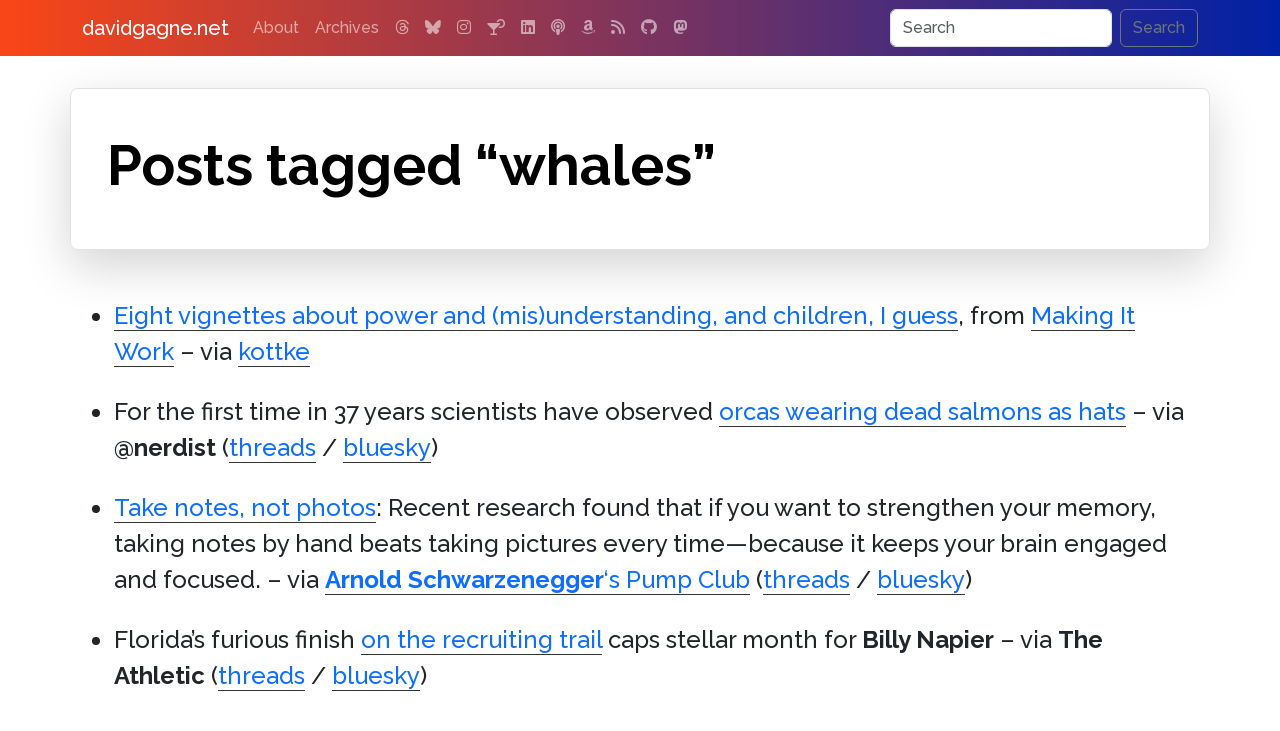

--- FILE ---
content_type: text/html; charset=UTF-8
request_url: https://www.davidgagne.net/tags/whales/
body_size: 8038
content:
<!doctype html>
<html lang="en">
  <head>
    <meta charset="utf-8">
    <meta name="viewport" content="width=device-width, initial-scale=1">
    <link rel="profile" href="https://gmpg.org/xfn/11">
    <link rel="pingback" href="https://www.davidgagne.net/xmlrpc.php">
    <title>whales | davidgagne.net</title>
    <meta name="author" content="David Vincent Gagne">
    <meta name="robots" content="index, follow">
    <meta name="googlebot" content="index, follow, max-snippet:-1, max-image-preview:large, max-video-preview:-1">
    <meta name="bingbot" content="index, follow, max-snippet:-1, max-image-preview:large, max-video-preview:-1">
    <meta property="og:locale" content="en_US">
    <meta property="og:site_name" content="davidgagne.net">
    <meta property="article:publisher" content="https://www.davidgagne.net/">
    <meta property="article:author" content="https://www.davidgagne.net/">
    <meta name="apple-itunes-app" content="app-id=1309377225">	<meta name="description" content="The personal weblog of David Vincent Gagne">
	<meta property="og:type"		content="website">
	<meta property="og:title"        content="davidgagne.net">
	<meta property="og:url"          content="https://www.davidgagne.net">
	<meta property="og:description"  content="The personal weblog of David Vincent Gagne">
	<meta property="og:image"        content="https://www.davidgagne.net/wp-content/themes/vincenzo-plain/images/thumbnail.jpg">
    <link rel="preconnect" href="https://cdn.jsdelivr.net" crossorigin>
    <link rel="preconnect" href="https://cdnjs.cloudflare.com" crossorigin>
    <link rel="preconnect" href="https://s0.wp.com" crossorigin>
    <link rel="preload" href="https://cdn.jsdelivr.net/npm/bootstrap@5.3.2/dist/css/bootstrap.min.css" integrity="sha384-T3c6CoIi6uLrA9TneNEoa7RxnatzjcDSCmG1MXxSR1GAsXEV/Dwwykc2MPK8M2HN" crossorigin="anonymous" as="style" onload="this.onload=null;this.rel='stylesheet'">
    <noscript><link rel="stylesheet" href="https://cdn.jsdelivr.net/npm/bootstrap@5.3.2/dist/css/bootstrap.min.css"></noscript>

    <link rel="preload" href="https://cdnjs.cloudflare.com/ajax/libs/font-awesome/6.7.2/css/all.min.css?display=swap" crossorigin="anonymous" as="style" onload="this.onload=null;this.rel='stylesheet'">
    <noscript><link rel="stylesheet" href="https://cdnjs.cloudflare.com/ajax/libs/font-awesome/6.7.2/css/all.min.css?display=swap"></noscript>

    <link rel="preload" href="https://www.davidgagne.net/wp-content/themes/vincenzo-plain/style.css?v=1.1.31" as="style" onload="this.onload=null;this.rel='stylesheet'">
    <noscript><link rel="stylesheet" href="https://www.davidgagne.net/wp-content/themes/vincenzo-plain/style.css?v=1.1.31"></noscript>
    <link rel="apple-touch-icon" href="https://www.davidgagne.net/apple-touch-icon.png" sizes="180x180">
    <link rel="icon" href="https://www.davidgagne.net/favicon.ico">
    <meta name="theme-color" content="#000000">

<!-- wp_head() starts //-->

<meta name='robots' content='max-image-preview:large'>
<!-- Jetpack Site Verification Tags -->
<meta name="google-site-verification" content="--ms5_LpYh1gVJmVf0wt2lR9OPite8mak9_-NRXEO4U">
<link rel='dns-prefetch' href='//www.googletagmanager.com'>
<link rel='dns-prefetch' href='//stats.wp.com'>
<link rel='dns-prefetch' href='//v0.wordpress.com'>
<link rel="alternate" type="application/rss+xml" title="davidgagne.net &raquo; Feed" href="https://www.davidgagne.net/feed/">
<link rel="alternate" type="application/rss+xml" title="davidgagne.net &raquo; Comments Feed" href="https://www.davidgagne.net/comments/feed/">
<link rel="alternate" type="application/rss+xml" title="davidgagne.net &raquo; whales Tag Feed" href="https://www.davidgagne.net/tags/whales/feed/">
<script type="application/ld+json">
{
    "@context": "https://schema.org",
    "@graph": [
        {
            "@type": "WebSite",
            "@id": "https://www.davidgagne.net/#website",
            "url": "https://www.davidgagne.net/",
            "name": "davidgagne.net",
            "description": "The personal weblog of David Vincent Gagne",
            "publisher": {
                "@id": "https://www.davidgagne.net/#publisher"
            },
            "potentialAction": {
                "@type": "SearchAction",
                "target": "https://www.davidgagne.net/?s={search_term_string}",
                "query-input": "required name=search_term_string"
            }
        },
        {
            "@type": "Organization",
            "name": "davidgagne.net",
            "url": "https://www.davidgagne.net/",
            "logo": {
                "@type": "ImageObject",
                "url": "https://www.davidgagne.net/wp-content/uploads/2020/07/logo-davidgagne.png",
                "width": 550,
                "height": 60
            },
            "@id": "https://www.davidgagne.net/#publisher"
        },
        {
            "@type": "CollectionPage",
            "@id": "https://www.davidgagne.net/tags/whales/#collection",
            "url": "https://www.davidgagne.net/tags/whales/",
            "name": "whales",
            "description": "",
            "inLanguage": "en-US",
            "isAccessibleForFree": true
        },
        {
            "@type": "BreadcrumbList",
            "itemListElement": [
                {
                    "@type": "ListItem",
                    "position": 1,
                    "name": "davidgagne.net",
                    "item": "https://www.davidgagne.net/"
                },
                {
                    "@type": "ListItem",
                    "position": 2,
                    "name": "whales",
                    "item": "https://www.davidgagne.net/tags/whales/"
                }
            ]
        }
    ]
}
</script>
<style id='wp-img-auto-sizes-contain-inline-css' type='text/css'>
img:is([sizes=auto i],[sizes^="auto," i]){contain-intrinsic-size:3000px 1500px}
/*# sourceURL=wp-img-auto-sizes-contain-inline-css */
</style>
<link rel='stylesheet' id='jetpack-subscriptions-css' href='https://www.davidgagne.net/wp-content/plugins/jetpack/_inc/build/subscriptions/subscriptions.min.css?ver=15.4' type='text/css' media='all'>

<!-- Google tag (gtag.js) snippet added by Site Kit -->
<!-- Google Analytics snippet added by Site Kit -->
<script src="https://www.googletagmanager.com/gtag/js?id=GT-TQLKJQ37" id="google_gtagjs-js" async></script>
<script id="google_gtagjs-js-after">
/* <![CDATA[ */
window.dataLayer = window.dataLayer || [];function gtag(){dataLayer.push(arguments);}
gtag("set","linker",{"domains":["www.davidgagne.net"]});
gtag("js", new Date());
gtag("set", "developer_id.dZTNiMT", true);
gtag("config", "GT-TQLKJQ37");
 window._googlesitekit = window._googlesitekit || {}; window._googlesitekit.throttledEvents = []; window._googlesitekit.gtagEvent = (name, data) => { var key = JSON.stringify( { name, data } ); if ( !! window._googlesitekit.throttledEvents[ key ] ) { return; } window._googlesitekit.throttledEvents[ key ] = true; setTimeout( () => { delete window._googlesitekit.throttledEvents[ key ]; }, 5 ); gtag( "event", name, { ...data, event_source: "site-kit" } ); }; 
//# sourceURL=google_gtagjs-js-after
/* ]]> */
</script>
<meta name="generator" content="Site Kit by Google 1.170.0"><meta name="generator" content="performance-lab 4.0.1; plugins: webp-uploads">
<meta name="generator" content="webp-uploads 2.6.1">
	<style>img#wpstats{display:none}</style>
		

<!-- wp_head() ends //-->

  </head>
<body>
<nav class="navbar navbar-expand-md navbar-dark fixed-top bg-dark">
    <div class="container">
        <a class="navbar-brand" href="https://www.davidgagne.net">davidgagne.net</a>
        <button class="navbar-toggler" type="button" data-bs-toggle="collapse" data-bs-target="#navbarCollapse" aria-controls="navbarCollapse" aria-expanded="false" aria-label="Toggle navigation">
            <span class="navbar-toggler-icon"></span>
        </button>
        <div class="collapse navbar-collapse" id="navbarCollapse">
                 <ul class="navbar-nav me-auto mb-2 mb-md-0"><li class="nav-item"><a class="nav-link" href="https://www.davidgagne.net/about/" title="All About Me">About</a></li>
<li class="nav-item"><a class="nav-link" href="https://www.davidgagne.net/archives/" title="Thousands of Old Posts">Archives</a></li>
                                <li class="nav-item"><a class="nav-link" target="_blank" title="Threads" href="https://www.threads.com/@gatordavid"><i class="fa-threads fa-brands"></i></a></li><li class="nav-item"><a class="nav-link" target="_blank" title="Bluesky" href="https://bsky.app/profile/davidgagne.net"><i class="fa-bluesky fa-brands"></i></a></li><li class="nav-item"><a class="nav-link" target="_blank" title="Instagram" href="https://www.instagram.com/gatordavid"><i class="fa-instagram fa-brands"></i></a></li><li class="nav-item"><a class="nav-link" target="_blank" title="bartender.live" href="https://itunes.apple.com/us/app/bartender-live/id1309377225"><i class="fa-martini-glass-citrus fa-solid"></i></a></li><li class="nav-item"><a class="nav-link" target="_blank" title="LinkedIn" href="https://www.linkedin.com/in/davidgagne"><i class="fa-linkedin fa-brands"></i></a></li><li class="nav-item"><a class="nav-link" target="_blank" title="Kids Kickoff" href="https://podcasts.apple.com/us/podcast/the-kids-kickoff-with-jackson-gagne-and-cameron-harris/id1758561582"><i class="fa-podcast fa-solid"></i></a></li><li class="nav-item"><a class="nav-link" target="_blank" title="Amazon" href="https://www.amazon.com/gp/registry/wishlist/1EZCYWNMKOJZ2/?tag=davidgagnenet-20"><i class="fa-amazon fa-brands"></i></a></li><li class="nav-item"><a class="nav-link" target="_blank" title="RSS" href="https://www.davidgagne.net/feed/"><i class="fa-rss fa-solid"></i></a></li><li class="nav-item"><a class="nav-link" target="_blank" title="GitHub" href="https://github.com/DavidGagne/"><i class="fa-github fa-brands"></i></a></li><li class="nav-item"><a class="nav-link" target="_blank" title="Mastodon" href="https://social.targaryen.house/@davidgagne"><i class="fa-mastodon fa-brands"></i></a></li>            </ul>          <form method="get" class="d-flex vincenzo-search-button"  action="https://www.davidgagne.net/">
               <input class="form-control me-2" type="search" placeholder="Search" value="" aria-label="Search" name="s">
               <button class="btn btn-outline-secondary" type="submit">Search</button>
          </form>         </div>
    </div>
</nav>
<main class="container">
    <header class="row p-4 pe-lg-0 py-lg-5 align-items-center rounded-3 border shadow-lg">
        <h1 class="display-4 fw-bold lh-1 text-body-emphasis">Posts tagged &#8220;whales&#8221;</h1>    </header><div class="post mt-5">

    <div class="row content home-posts">
        <div class="col-xs-12"><div class="post-content clearfix"><ul class="dailydavid">
<li><a href="https://youngna.substack.com/p/eight-vignettes-about-power-and-misunderstanding">Eight vignettes about power and (mis)understanding, and children, I guess</a>, from <a href="https://open.substack.com/pub/youngna/p/eight-vignettes-about-power-and-misunderstanding?r=21t2z7&#038;utm_campaign=post&#038;utm_medium=web">Making It Work</a> &ndash; via <a href="https://kottke.org/newsletter/">kottke</a></li>
<li>For the first time in 37 years scientists have observed <a href="https://nerdist.com/article/orca-whales-wear-dead-salmon-hats/">orcas wearing dead salmons as hats</a> &ndash; via <strong>@nerdist</strong> (<a href="https://www.threads.net/@nerdist/post/DDK8fSXz77Q?xmt=AQGzS4VeIKwMnvebxqkJncsGv0PuNqWZmi7lhlr-_slaqg">threads</a> / <a href="https://bsky.app/profile/nerdist.bsky.social">bluesky</a>)</li>
<li><a href="https://psycnet.apa.org/doiLanding?doi=10.1037%2Fxap0000375">Take notes, not photos</a>: Recent research found that if you want to strengthen your memory, taking notes by hand beats taking pictures every time—because it keeps your brain engaged and focused. &ndash; via <a href="https://arnoldspumpclub.com/blogs/newsletter"><strong>Arnold Schwarzenegger</strong>&#8216;s Pump Club</a> (<a href="https://www.threads.net/@schwarzenegger?xmt=AQGz722B1NxYnsszYfnJNM8CmiRRY7SZmSUgcKYGzYquIjc">threads</a> / <a href="https://bsky.app/profile/schwarzenegger.bsky.social">bluesky</a>)</li>
<li>Florida’s furious finish <a href="https://www.nytimes.com/athletic/5970291/2024/12/04/florida-recruiting-billy-napier/">on the recruiting trail</a> caps stellar month for <strong>Billy Napier</strong> &ndash; via <strong>The Athletic</strong> (<a href="https://www.threads.net/@theathletichq?xmt=AQGzwT6t310vgThZrLnxj20hAe_SXEMkAf-P6dvbwtxo_pk">threads</a> / <a href="https://bsky.app/profile/theathletic.bsky.social">bluesky</a>)</li>
<li>Just one retail chain was enough for <strong>Taylor Swift</strong> to have <a href="https://www.hollywoodreporter.com/news/music-news/taylor-swift-eras-book-sales-first-weekend-1236078174/">the top-selling book last week and the biggest publishing launch</a> of 2024. &ndash; via <strong>The Hollywood Reporter</strong> (<a href="https://www.threads.net/@hollywoodreporter/post/DDMiYSCutuy?xmt=AQGzLUqfiGrW-kuNKuq0m8i_eybgpiYje1O5eR_3oM1DrQ">threads</a> / <a href="https://bsky.app/profile/hollywood-reporter.bsky.social">bluesky</a>)</li>
<li><em>&#8220;No big deal, just <a href="https://www.threads.net/@cfbalerts/post/DDHzgxOxIQC?xmt=AQGzcHT1ZyWCsS8Jz1w27KKxgnygwUQ94Do_Q8NoVMDluA">a 12-foot long jump wearing football pads</a> while clearing another human being.&#8221;</em> &ndash; via <strong>@cfbalerts</strong> (<a href="https://www.threads.net/@cfbalerts?xmt=AQGzuNslwcMguuxE1PRZT0W9g5ZQris1s65YOH-a4eXNAw">threads</a> / <a href="https://bsky.app/profile/cfbalerts.bsky.social">bluesky</a>)</li>
<li><a href="https://www.vox.com/future-perfect/2019/12/2/20976180/climate-change-best-charities-effective-philanthropy">Where to donate your money to fight climate change effectively</a> &ndash; via <strong>@vox</strong> (<a href="https://www.threads.net/@voxdotcom?xmt=AQGzpuPKFG129CXU4TG4Me3UbpoMrxpB7uXbXCt5_W9jZ2E">threads</a> / <a href="https://bsky.app/profile/vox.com">bluesky</a>)</li>
<li><a href="https://www.vox.com/technology/385433/what-is-bluesky-twitter-social-media-use-future">Bluesky brings the fun, weird vibes of old Twitter back to life</a> &ndash; also via @vox</li>
<li>&#8220;I accidentally used my mom&#8217;s fabric scissors to cut wrapping paper and now the cops are here.&#8221; &ndash; via <a href="https://www.threads.net/@wdgoodnight/post/DDFV4GCuA7a?xmt=AQGzS4VeIKwMnvebxqkJncsGv0PuNqWZmi7lhlr-_slaqg">@wdgoodnight</a></li>
</ul>
</div><p class="single-post-tag-list">
    <span class="label label-primary nobreak me-3"><a href="https://www.davidgagne.net/2024/12/05/daily-david-122/" title="December 5th, 2024 @ 7:35 am PST"><i class="fa-solid fa-share-nodes"></i></a></span>
    <span class="label label-primary nobreak me-3"><a target="_blank" href="https://bsky.app/intent/compose?text=Daily+David%0A%0Ahttps://www.davidgagne.net/2024/12/05/daily-david-122/" title="Share on Bluesky" rel="noreferrer noopener"><i class="fa-brands fa-bluesky"></i></a></span>
    <span class="label label-primary nobreak me-3"><a href="https://www.davidgagne.net/2024/12/05/daily-david-122/#commentformgroup" title="Leave the first comment."><i class="fa-regular fa-comment"></i></a></span> <span class="label label-primary nobreak me-3"><a href="https://www.davidgagne.net/tags/billy-napier/" class="link-secondary" rel="tag" title="5 posts">#billy napier</a></span> <span class="label label-primary nobreak me-3"><a href="https://www.davidgagne.net/tags/bluesky/" class="link-secondary" rel="tag" title="13 posts">#bluesky</a></span> <span class="label label-primary nobreak me-3"><a href="https://www.davidgagne.net/tags/books/" class="link-secondary" rel="tag" title="168 posts">#books</a></span> <span class="label label-primary nobreak me-3"><a href="https://www.davidgagne.net/tags/climate-change/" class="link-secondary" rel="tag" title="42 posts">#climate change</a></span> <span class="label label-primary nobreak me-3"><a href="https://www.davidgagne.net/tags/college-football/" class="link-secondary" rel="tag" title="279 posts">#college football</a></span> <span class="label label-primary nobreak me-3"><a href="https://www.davidgagne.net/tags/dailydavid/" class="link-secondary" rel="tag" title="237 posts">#dailydavid</a></span> <span class="label label-primary nobreak me-3"><a href="https://www.davidgagne.net/tags/education/" class="link-secondary" rel="tag" title="24 posts">#education</a></span> <span class="label label-primary nobreak me-3"><a href="https://www.davidgagne.net/tags/florida-gators/" class="link-secondary" rel="tag" title="196 posts">#florida gators</a></span> <span class="label label-primary nobreak me-3"><a href="https://www.davidgagne.net/tags/memory/" class="link-secondary" rel="tag" title="14 posts">#memory</a></span> <span class="label label-primary nobreak me-3"><a href="https://www.davidgagne.net/tags/parenthood/" class="link-secondary" rel="tag" title="56 posts">#parenthood</a></span> <span class="label label-primary nobreak me-3"><a href="https://www.davidgagne.net/tags/taylor-swift/" class="link-secondary" rel="tag" title="18 posts">#taylor swift</a></span> <span class="label label-primary nobreak me-3"><a href="https://www.davidgagne.net/tags/twitter/" class="link-secondary" rel="tag" title="41 posts">#twitter</a></span> <span class="label label-primary nobreak me-3"><a href="https://www.davidgagne.net/tags/whales/" class="link-secondary" rel="tag" title="7 posts">#whales</a></span>
</p></div>    </div>

</div><div class="post mt-5">

    <div class="row content home-posts">
        <div class="col-md-2 col-xs-12">
        <a href="https://www.davidgagne.net/2018/08/17/fridayfive-popchartlab-posters/">        <img class="rounded list-image" src="https://www.davidgagne.net/wp-content/uploads/2018/08/metropolis-551x297.png" alt="#FridayFive: PopChartLab Posters" width="640" height="360"></a>
    </div><div class="col-md-10 col-xs-12">
    <h2 class="post-title">        <i class="fa-solid fa-5 me-3"></i>       <a href="https://www.davidgagne.net/2018/08/17/fridayfive-popchartlab-posters/" title="August 17th, 2018 @ 6:40 am PDT">#FridayFive: PopChartLab Posters</a></h2><p>Very cool artwork</p>
<p class="single-post-tag-list">
    <span class="label label-primary nobreak me-3"><a href="https://www.davidgagne.net/2018/08/17/fridayfive-popchartlab-posters/" title="August 17th, 2018 @ 6:40 am PDT"><i class="fa-solid fa-share-nodes"></i></a></span>
    <span class="label label-primary nobreak me-3"><a target="_blank" href="https://bsky.app/intent/compose?text=%23FridayFive%3A+PopChartLab+Posters%0A%0Ahttps://www.davidgagne.net/2018/08/17/fridayfive-popchartlab-posters/" title="Share on Bluesky" rel="noreferrer noopener"><i class="fa-brands fa-bluesky"></i></a></span>
    <span class="label label-primary nobreak me-3"><a href="https://www.davidgagne.net/2018/08/17/fridayfive-popchartlab-posters/#commentformgroup" title="Leave the first comment."><i class="fa-regular fa-comment"></i></a></span> <span class="label label-primary nobreak me-3"><a href="https://www.davidgagne.net/tags/art/" class="link-secondary" rel="tag" title="20 posts">#art</a></span> <span class="label label-primary nobreak me-3"><a href="https://www.davidgagne.net/tags/batman/" class="link-secondary" rel="tag" title="19 posts">#batman</a></span> <span class="label label-primary nobreak me-3"><a href="https://www.davidgagne.net/tags/coffee/" class="link-secondary" rel="tag" title="17 posts">#coffee</a></span> <span class="label label-primary nobreak me-3"><a href="https://www.davidgagne.net/tags/facebook/" class="link-secondary" rel="tag" title="12 posts">#facebook</a></span> <span class="label label-primary nobreak me-3"><a href="https://www.davidgagne.net/tags/fridayfive/" class="link-secondary" rel="tag" title="271 posts">#fridayfive</a></span> <span class="label label-primary nobreak me-3"><a href="https://www.davidgagne.net/tags/graphics/" class="link-secondary" rel="tag" title="7 posts">#graphics</a></span> <span class="label label-primary nobreak me-3"><a href="https://www.davidgagne.net/tags/poster/" class="link-secondary" rel="tag" title="4 posts">#poster</a></span> <span class="label label-primary nobreak me-3"><a href="https://www.davidgagne.net/tags/whales/" class="link-secondary" rel="tag" title="7 posts">#whales</a></span>
</p></div>    </div>

</div><div class="post mt-5">

    <div class="row content home-posts">
        <div class="col-xs-12">
    <h2 class="post-title">       <a href="https://www.davidgagne.net/2014/11/20/the-essex/" title="November 20th, 2014 @ 8:42 am PST">The Essex</a></h2><p>On this date in 1820, a sperm whale attacked a whaling ship off the coast of South America. The Essex hailed from Nantucket, Massachusetts, and was captained by George Pollard Jr. Pollard was only 29, the youngest man to ever command a whaling ship; the Essex, by contrast, was pretty old, and she was also</p>
<div class="float-end"><a title="The Essex" class="moretag" href="https://www.davidgagne.net/2014/11/20/the-essex/">Read more <i class="fa-solid fa-circle-chevron-right"></i></a></div>
<p class="single-post-tag-list">
    <span class="label label-primary nobreak me-3"><a href="https://www.davidgagne.net/2014/11/20/the-essex/" title="November 20th, 2014 @ 8:42 am PST"><i class="fa-solid fa-share-nodes"></i></a></span>
    <span class="label label-primary nobreak me-3"><a target="_blank" href="https://bsky.app/intent/compose?text=The+Essex%0A%0Ahttps://www.davidgagne.net/2014/11/20/the-essex/" title="Share on Bluesky" rel="noreferrer noopener"><i class="fa-brands fa-bluesky"></i></a></span>
    <span class="label label-primary nobreak me-3"><a href="https://www.davidgagne.net/2014/11/20/the-essex/#commentformgroup" title="Leave the first comment."><i class="fa-regular fa-comment"></i></a></span> <span class="label label-primary nobreak me-3"><a href="https://www.davidgagne.net/tags/books/" class="link-secondary" rel="tag" title="168 posts">#books</a></span> <span class="label label-primary nobreak me-3"><a href="https://www.davidgagne.net/tags/cannibalism/" class="link-secondary" rel="tag" title="5 posts">#cannibalism</a></span> <span class="label label-primary nobreak me-3"><a href="https://www.davidgagne.net/tags/history/" class="link-secondary" rel="tag" title="49 posts">#history</a></span> <span class="label label-primary nobreak me-3"><a href="https://www.davidgagne.net/tags/massachusetts/" class="link-secondary" rel="tag" title="16 posts">#massachusetts</a></span> <span class="label label-primary nobreak me-3"><a href="https://www.davidgagne.net/tags/whales/" class="link-secondary" rel="tag" title="7 posts">#whales</a></span>
</p></div>    </div>

</div><div class="post mt-5">

    <div class="row content home-posts">
        <div class="col-md-2 col-xs-12">
        <a href="https://www.davidgagne.net/2013/08/01/i-will-be-chasing-your-starlight/">        <img class="rounded list-image" src="https://www.davidgagne.net/wp-content/uploads/2001/11/whale-551x297.jpg" alt="I will be chasing your starlight." width="640" height="360"></a>
    </div><div class="col-md-10 col-xs-12">
    <h2 class="post-title">       <a href="https://www.davidgagne.net/2013/08/01/i-will-be-chasing-your-starlight/" title="August 1st, 2013 @ 8:05 am PDT">I will be chasing your starlight.</a></h2><p>Reading and running</p>
<p class="single-post-tag-list">
    <span class="label label-primary nobreak me-3"><a href="https://www.davidgagne.net/2013/08/01/i-will-be-chasing-your-starlight/" title="August 1st, 2013 @ 8:05 am PDT"><i class="fa-solid fa-share-nodes"></i></a></span>
    <span class="label label-primary nobreak me-3"><a target="_blank" href="https://bsky.app/intent/compose?text=I+will+be+chasing+your+starlight.%0A%0Ahttps://www.davidgagne.net/2013/08/01/i-will-be-chasing-your-starlight/" title="Share on Bluesky" rel="noreferrer noopener"><i class="fa-brands fa-bluesky"></i></a></span>
    <span class="label label-primary nobreak me-3"><a href="https://www.davidgagne.net/2013/08/01/i-will-be-chasing-your-starlight/#commentformgroup" title="Leave the first comment."><i class="fa-regular fa-comment"></i></a></span> <span class="label label-primary nobreak me-3"><a href="https://www.davidgagne.net/tags/bob-dylan/" class="link-secondary" rel="tag" title="43 posts">#bob dylan</a></span> <span class="label label-primary nobreak me-3"><a href="https://www.davidgagne.net/tags/books/" class="link-secondary" rel="tag" title="168 posts">#books</a></span> <span class="label label-primary nobreak me-3"><a href="https://www.davidgagne.net/tags/exercise/" class="link-secondary" rel="tag" title="94 posts">#exercise</a></span> <span class="label label-primary nobreak me-3"><a href="https://www.davidgagne.net/tags/music/" class="link-secondary" rel="tag" title="684 posts">#music</a></span> <span class="label label-primary nobreak me-3"><a href="https://www.davidgagne.net/tags/reading/" class="link-secondary" rel="tag" title="39 posts">#reading</a></span> <span class="label label-primary nobreak me-3"><a href="https://www.davidgagne.net/tags/rilo-kiley/" class="link-secondary" rel="tag" title="11 posts">#rilo kiley</a></span> <span class="label label-primary nobreak me-3"><a href="https://www.davidgagne.net/tags/running/" class="link-secondary" rel="tag" title="77 posts">#running</a></span> <span class="label label-primary nobreak me-3"><a href="https://www.davidgagne.net/tags/superman/" class="link-secondary" rel="tag" title="24 posts">#superman</a></span> <span class="label label-primary nobreak me-3"><a href="https://www.davidgagne.net/tags/whales/" class="link-secondary" rel="tag" title="7 posts">#whales</a></span>
</p></div>    </div>

</div><div class="post mt-5">

    <div class="row content home-posts">
        <div class="col-md-2 col-xs-12">
        <a href="https://www.davidgagne.net/2001/11/28/whales/">        <img class="rounded list-image" src="https://www.davidgagne.net/wp-content/uploads/2001/11/whale-551x297.jpg" alt="Whales" width="640" height="360"></a>
    </div><div class="col-md-10 col-xs-12">
    <h2 class="post-title">       <a href="https://www.davidgagne.net/2001/11/28/whales/" title="November 28th, 2001 @ 3:08 pm PST">Whales</a></h2><p>On whales and working out</p>
<p class="single-post-tag-list">
    <span class="label label-primary nobreak me-3"><a href="https://www.davidgagne.net/2001/11/28/whales/" title="November 28th, 2001 @ 3:08 pm PST"><i class="fa-solid fa-share-nodes"></i></a></span>
    <span class="label label-primary nobreak me-3"><a target="_blank" href="https://bsky.app/intent/compose?text=Whales%0A%0Ahttps://www.davidgagne.net/2001/11/28/whales/" title="Share on Bluesky" rel="noreferrer noopener"><i class="fa-brands fa-bluesky"></i></a></span>
    <span class="label label-primary nobreak me-3"><a href="https://www.davidgagne.net/2001/11/28/whales/#commentformgroup" title="Leave the first comment."><i class="fa-regular fa-comment"></i></a></span> <span class="label label-primary nobreak me-3"><a href="https://www.davidgagne.net/tags/animals/" class="link-secondary" rel="tag" title="65 posts">#animals</a></span> <span class="label label-primary nobreak me-3"><a href="https://www.davidgagne.net/tags/exercise/" class="link-secondary" rel="tag" title="94 posts">#exercise</a></span> <span class="label label-primary nobreak me-3"><a href="https://www.davidgagne.net/tags/gym/" class="link-secondary" rel="tag" title="11 posts">#gym</a></span> <span class="label label-primary nobreak me-3"><a href="https://www.davidgagne.net/tags/health/" class="link-secondary" rel="tag" title="106 posts">#health</a></span> <span class="label label-primary nobreak me-3"><a href="https://www.davidgagne.net/tags/science/" class="link-secondary" rel="tag" title="117 posts">#science</a></span> <span class="label label-primary nobreak me-3"><a href="https://www.davidgagne.net/tags/whales/" class="link-secondary" rel="tag" title="7 posts">#whales</a></span>
</p></div>    </div>

</div><div class="post mt-5">

    <div class="row content home-posts">
        <div class="col-xs-12">
    <h2 class="post-title">       <a href="https://www.davidgagne.net/2001/07/24/dead-whale-stupid-people-white-shark/" title="July 24th, 2001 @ 11:10 am PDT">Dead Whale. Stupid People. White Shark.</a></h2><p>People are unbelievable.</p>
<p class="single-post-tag-list">
    <span class="label label-primary nobreak me-3"><a href="https://www.davidgagne.net/2001/07/24/dead-whale-stupid-people-white-shark/" title="July 24th, 2001 @ 11:10 am PDT"><i class="fa-solid fa-share-nodes"></i></a></span>
    <span class="label label-primary nobreak me-3"><a target="_blank" href="https://bsky.app/intent/compose?text=Dead+Whale.+Stupid+People.+White+Shark.%0A%0Ahttps://www.davidgagne.net/2001/07/24/dead-whale-stupid-people-white-shark/" title="Share on Bluesky" rel="noreferrer noopener"><i class="fa-brands fa-bluesky"></i></a></span>
    <span class="label label-primary nobreak me-3"><a href="https://www.davidgagne.net/2001/07/24/dead-whale-stupid-people-white-shark/#commentformgroup" title="Leave the first comment."><i class="fa-regular fa-comment"></i></a></span> <span class="label label-primary nobreak me-3"><a href="https://www.davidgagne.net/tags/sharks/" class="link-secondary" rel="tag" title="18 posts">#sharks</a></span> <span class="label label-primary nobreak me-3"><a href="https://www.davidgagne.net/tags/stupidity/" class="link-secondary" rel="tag" title="5 posts">#stupidity</a></span> <span class="label label-primary nobreak me-3"><a href="https://www.davidgagne.net/tags/whales/" class="link-secondary" rel="tag" title="7 posts">#whales</a></span>
</p></div>    </div>

</div><div class="post mt-5">

    <div class="row content home-posts">
        <div class="col-xs-12">
    <h2 class="post-title">       <a href="https://www.davidgagne.net/2001/02/27/troubles/" title="February 27th, 2001 @ 1:34 pm PST">troubles</a></h2><p>Think about your troubles</p>
<p class="single-post-tag-list">
    <span class="label label-primary nobreak me-3"><a href="https://www.davidgagne.net/2001/02/27/troubles/" title="February 27th, 2001 @ 1:34 pm PST"><i class="fa-solid fa-share-nodes"></i></a></span>
    <span class="label label-primary nobreak me-3"><a target="_blank" href="https://bsky.app/intent/compose?text=troubles%0A%0Ahttps://www.davidgagne.net/2001/02/27/troubles/" title="Share on Bluesky" rel="noreferrer noopener"><i class="fa-brands fa-bluesky"></i></a></span>
    <span class="label label-primary nobreak me-3"><a href="https://www.davidgagne.net/2001/02/27/troubles/#commentformgroup" title="Leave the first comment."><i class="fa-regular fa-comment"></i></a></span> <span class="label label-primary nobreak me-3"><a href="https://www.davidgagne.net/tags/fish/" class="link-secondary" rel="tag" title="15 posts">#fish</a></span> <span class="label label-primary nobreak me-3"><a href="https://www.davidgagne.net/tags/harry-nilsson/" class="link-secondary" rel="tag" title="20 posts">#harry nilsson</a></span> <span class="label label-primary nobreak me-3"><a href="https://www.davidgagne.net/tags/lyrics/" class="link-secondary" rel="tag" title="135 posts">#lyrics</a></span> <span class="label label-primary nobreak me-3"><a href="https://www.davidgagne.net/tags/music/" class="link-secondary" rel="tag" title="684 posts">#music</a></span> <span class="label label-primary nobreak me-3"><a href="https://www.davidgagne.net/tags/the-point/" class="link-secondary" rel="tag" title="19 posts">#the point</a></span> <span class="label label-primary nobreak me-3"><a href="https://www.davidgagne.net/tags/whales/" class="link-secondary" rel="tag" title="7 posts">#whales</a></span>
</p></div>    </div>

</div></main><div class="container">
    <div class="row">
        <div class="col-md-4 col-sm-12 p-3">
            <header><h3 class="fw-bold"><a href="/about" title="All About Me">What Is This?</a></h3></header>
            <p><strong>davidgagne.net</strong> is the <a href="/about" title="All About Me">personal weblog</a> of me, <span class="nobreak">David Vincent Gagne</span>. I've been publishing here <a class="nobreak" href="/archives">since 1999</a>, which makes this one of the oldest continuously-updated websites on the Internet.</p>
        </div>
        <div class="col-md-4 col-sm-12 p-3 border-start">
            <header><h3 class="fw-bold"><a href="https://itunes.apple.com/us/app/bartender-live/id1309377225">bartender.live<i class="fa-fw fa-martini-glass-citrus fa-solid ms-2"></i></a></h3></header>
            <p>A few years ago I was trying to determine what cocktails I could make with the alcohol I had at home. I searched the App Store but couldn't find an app that would let me do that, <a href="https://itunes.apple.com/us/app/bartender-live/id1309377225">so I built one.</a></p>
        </div>
        <div class="col-md-4 col-sm-12 p-3 border-start">
            <header><h3 class="fw-bold"><a class="nobreak" href="/category/hemingway">Hemingway</a></h3></header>
            <p>You can read dozens of essays and articles and find hundreds of links to other sites with stories and information about <strong class="nobreak">Ernest Hemingway</strong> in <a class="nobreak" href="/category/hemingway">The Hemingway Collection</a>.</p>
        </div>
    </div>
</div><div class="container text-center">
    <div class="row">
        <div class="col-md-6 offset-md-3">
            <ul class="list-inline">
<li class="list-inline-item"><a class="nav-link" target="_blank" title="Threads" href="https://www.threads.com/@gatordavid"><i class="fa-xl fa-threads fa-brands"></i></a></li><li class="list-inline-item"><a class="nav-link" target="_blank" title="Bluesky" href="https://bsky.app/profile/davidgagne.net"><i class="fa-xl fa-bluesky fa-brands"></i></a></li><li class="list-inline-item"><a class="nav-link" target="_blank" title="Instagram" href="https://www.instagram.com/gatordavid"><i class="fa-xl fa-instagram fa-brands"></i></a></li><li class="list-inline-item"><a class="nav-link" target="_blank" title="bartender.live" href="https://itunes.apple.com/us/app/bartender-live/id1309377225"><i class="fa-xl fa-martini-glass-citrus fa-solid"></i></a></li><li class="list-inline-item"><a class="nav-link" target="_blank" title="LinkedIn" href="https://www.linkedin.com/in/davidgagne"><i class="fa-xl fa-linkedin fa-brands"></i></a></li><li class="list-inline-item"><a class="nav-link" target="_blank" title="Kids Kickoff" href="https://podcasts.apple.com/us/podcast/the-kids-kickoff-with-jackson-gagne-and-cameron-harris/id1758561582"><i class="fa-xl fa-podcast fa-solid"></i></a></li><li class="list-inline-item"><a class="nav-link" target="_blank" title="Amazon" href="https://www.amazon.com/gp/registry/wishlist/1EZCYWNMKOJZ2/?tag=davidgagnenet-20"><i class="fa-xl fa-amazon fa-brands"></i></a></li><li class="list-inline-item"><a class="nav-link" target="_blank" title="RSS" href="https://www.davidgagne.net/feed/"><i class="fa-xl fa-rss fa-solid"></i></a></li><li class="list-inline-item"><a class="nav-link" target="_blank" title="GitHub" href="https://github.com/DavidGagne/"><i class="fa-xl fa-github fa-brands"></i></a></li><li class="list-inline-item"><a class="nav-link" target="_blank" title="Mastodon" href="https://social.targaryen.house/@davidgagne"><i class="fa-xl fa-mastodon fa-brands"></i></a></li>            </ul>
        </div>
    </div>
</div>
    <!-- Footer -->
<div class="container">
    <footer class="d-flex flex-wrap justify-content-between align-items-center py-3 my-4 border-top">
        <p class="col-md-12 mb-0 text-body-secondary">&copy; <a href="https://davidgagne.org/">David Vincent Gagne</a>. All rights reserved. <span class="nobreak">Custom WordPress Theme <strong title="v. 1.1.31">Vincenzo-Plain</strong></span> by <a class="nobreak" href="https://jacket-industries.com/">Jacket Industries</a>.</p>
    </footer>
</div>
<script type="speculationrules">
{"prefetch":[{"source":"document","where":{"and":[{"href_matches":"/*"},{"not":{"href_matches":["/wp-*.php","/wp-admin/*","/wp-content/uploads/*","/wp-content/*","/wp-content/plugins/*","/wp-content/themes/vincenzo-plain/*","/*\\?(.+)"]}},{"not":{"selector_matches":"a[rel~=\"nofollow\"]"}},{"not":{"selector_matches":".no-prefetch, .no-prefetch a"}}]},"eagerness":"conservative"}]}
</script>
<script id="jetpack-stats-js-before">
/* <![CDATA[ */
_stq = window._stq || [];
_stq.push([ "view", {"v":"ext","blog":"3136807","post":"0","tz":"-8","srv":"www.davidgagne.net","arch_tag":"whales","arch_results":"7","j":"1:15.4"} ]);
_stq.push([ "clickTrackerInit", "3136807", "0" ]);
//# sourceURL=jetpack-stats-js-before
/* ]]> */
</script>
<script src="https://stats.wp.com/e-202603.js" id="jetpack-stats-js" defer="defer" data-wp-strategy="defer"></script>
    <script defer src="https://cdn.jsdelivr.net/npm/bootstrap@5.3.2/dist/js/bootstrap.min.js" integrity="sha384-BBtl+eGJRgqQAUMxJ7pMwbEyER4l1g+O15P+16Ep7Q9Q+zqX6gSbd85u4mG4QzX+" crossorigin="anonymous"></script>
    <script defer src="https://code.jquery.com/jquery-3.5.1.min.js" integrity="sha256-9/aliU8dGd2tb6OSsuzixeV4y/faTqgFtohetphbbj0=" crossorigin="anonymous"></script>
    <script defer src="https://www.davidgagne.net/wp-content/themes/vincenzo-plain/amazon.js"></script>
    </body>
</html>